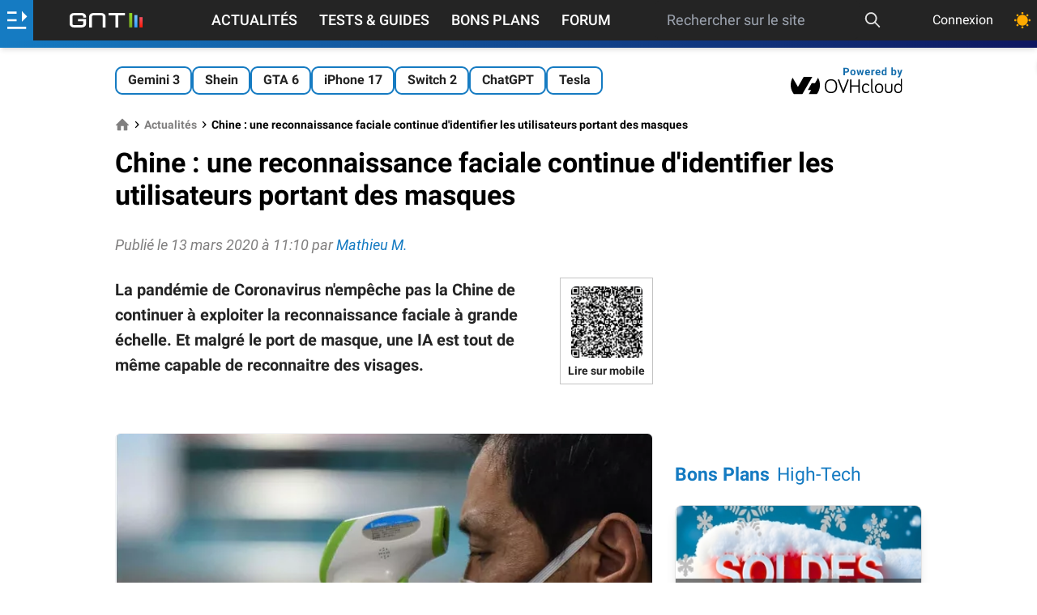

--- FILE ---
content_type: text/html; charset=utf-8
request_url: https://www.google.com/recaptcha/api2/aframe
body_size: 266
content:
<!DOCTYPE HTML><html><head><meta http-equiv="content-type" content="text/html; charset=UTF-8"></head><body><script nonce="NoOVbI2Xoe5qE2u4hlpjYA">/** Anti-fraud and anti-abuse applications only. See google.com/recaptcha */ try{var clients={'sodar':'https://pagead2.googlesyndication.com/pagead/sodar?'};window.addEventListener("message",function(a){try{if(a.source===window.parent){var b=JSON.parse(a.data);var c=clients[b['id']];if(c){var d=document.createElement('img');d.src=c+b['params']+'&rc='+(localStorage.getItem("rc::a")?sessionStorage.getItem("rc::b"):"");window.document.body.appendChild(d);sessionStorage.setItem("rc::e",parseInt(sessionStorage.getItem("rc::e")||0)+1);localStorage.setItem("rc::h",'1768689092517');}}}catch(b){}});window.parent.postMessage("_grecaptcha_ready", "*");}catch(b){}</script></body></html>